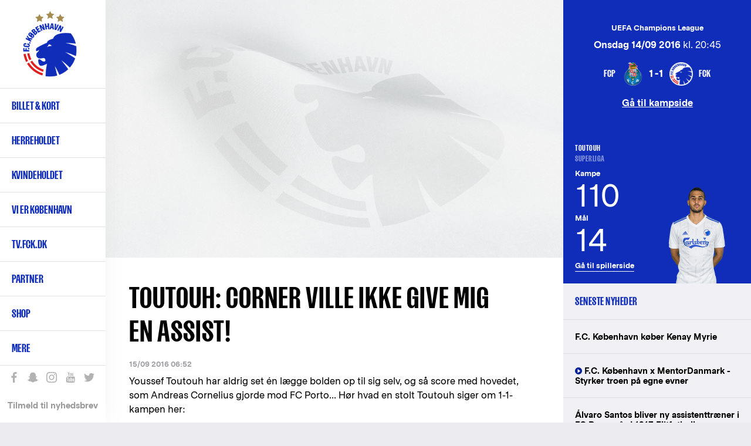

--- FILE ---
content_type: text/html; charset=UTF-8
request_url: https://www.fck.dk/nyhed/2016/09/15/toutouh-corner-ville-ikke-give-mig-en-assist
body_size: 15499
content:
<!DOCTYPE html>
<html lang="da" dir="ltr" prefix="content: http://purl.org/rss/1.0/modules/content/  dc: http://purl.org/dc/terms/  foaf: http://xmlns.com/foaf/0.1/  og: http://ogp.me/ns#  rdfs: http://www.w3.org/2000/01/rdf-schema#  schema: http://schema.org/  sioc: http://rdfs.org/sioc/ns#  sioct: http://rdfs.org/sioc/types#  skos: http://www.w3.org/2004/02/skos/core#  xsd: http://www.w3.org/2001/XMLSchema# ">
  <head>
    <meta charset="utf-8" />
<meta name="title" content="Toutouh: Corner ville ikke give mig en assist! | F.C. København" />
<meta name="twitter:card" content="summary_large_image" />
<meta property="og:site_name" content="F.C. København" />
<meta property="fb:pages" content="200482237943" />
<meta name="twitter:description" content="Youssef Toutouh har aldrig set én lægge bolden op til sig selv, og så score med hovedet, som Andreas Cornelius gjorde mod FC Porto... Hør hvad en stolt Toutouh" />
<meta name="twitter:title" content="Toutouh: Corner ville ikke give mig en assist! | F.C. København" />
<meta name="twitter:site" content="@fckobenhavn" />
<meta name="description" content="Youssef Toutouh har aldrig set én lægge bolden op til sig selv, og så score med hovedet, som Andreas Cornelius gjorde mod FC Porto... Hør hvad en stolt Toutouh" />
<meta name="twitter:site:id" content="26719243" />
<meta property="og:url" content="https://www.fck.dk/nyhed/2016/09/15/toutouh-corner-ville-ikke-give-mig-en-assist" />
<meta name="google-site-verification" content="A2TZ3jc-pC_J7n-KxW096RrMpnmJGF9X0kTzGcUSP_c" />
<meta property="og:description" content="Youssef Toutouh har aldrig set én lægge bolden op til sig selv, og så score med hovedet, som Andreas Cornelius gjorde mod FC Porto... Hør hvad en stolt Toutouh" />
<meta name="twitter:image" content="https://www.fck.dk/sites/default/files/styles/hero_image/public/video_thumbnails/etxPtSuIGQU.jpg?itok=VJDrlU0r" />
<meta property="og:video" content="https://www.youtube.com/watch?v=etxPtSuIGQU" />
<meta property="og:image" content="https://www.fck.dk/sites/default/files/styles/hero_image/public/video_thumbnails/etxPtSuIGQU.jpg?itok=VJDrlU0r" />
<meta name="Generator" content="Drupal 8 (https://www.drupal.org)" />
<meta name="MobileOptimized" content="width" />
<meta name="HandheldFriendly" content="true" />
<meta name="viewport" content="width=device-width, initial-scale=1.0" />
<link rel="shortcut icon" href="/sites/default/files/FCK_Logo_0.png" type="image/png" />
<link rel="alternate" hreflang="da" href="https://www.fck.dk/nyhed/2016/09/15/toutouh-corner-ville-ikke-give-mig-en-assist" />
<link rel="canonical" href="/nyhed/2016/09/15/toutouh-corner-ville-ikke-give-mig-en-assist" />
<link rel="shortlink" href="/node/37678" />
<link rel="revision" href="/nyhed/2016/09/15/toutouh-corner-ville-ikke-give-mig-en-assist" />
<script src="/sites/default/files/google_tag/primary/google_tag.script.js?t706xr" defer="true"></script>

    <title>Toutouh: Corner ville ikke give mig en assist! | F.C. København</title>

    <link rel="stylesheet" href="/sites/default/files/css/css_m3DZEwvKQZD59sU5DyoX4S_PIXc2zigHav18vh70Fwk.css?t706xr" media="all" />
<link rel="stylesheet" href="/sites/default/files/css/css_u2Ne7kBSlZ7ZeRSnrTSPrw3rHYGT6D-DyclxMlCQniw.css?t706xr" media="all" />

    <!-- <link rel="stylesheet" href="https://secure.widget.cloud.opta.net/v3/css/v3.football.opta-widgets.css"> -->
    
<!--[if lte IE 8]>
<script src="/sites/default/files/js/js_VtafjXmRvoUgAzqzYTA3Wrjkx9wcWhjP0G4ZnnqRamA.js"></script>
<![endif]-->
<script src="/sites/default/files/js/js_jWU5LAsWR3h1YHEPWNHrEA6lXW8fSkkVSK-xP3mSTsE.js"></script>

  </head>
  <body class="path-node page-node-type-article">
    
        <a href="#main-content" class="visually-hidden focusable skip-link">
      Gå til hovedindhold
    </a>
    <noscript aria-hidden="true"><iframe src="https://www.googletagmanager.com/ns.html?id=GTM-T8TL5ZX" height="0" width="0" style="display:none;visibility:hidden"></iframe></noscript>
      <div class="dialog-off-canvas-main-canvas" data-off-canvas-main-canvas>
    
<div  class="layout-container">

  <header class="layout-header" role="banner">
    
  <div class="region region-header">
          <div class="default">
        <div id="block-fck-theme-branding" class="hide-by-default block block-system block-system-branding-block">
  
    
        <a href="/" title="Hjem" rel="home" class="site-logo">
      <img src="/sites/default/files/FCK_Logo.png" alt="Hjem" />
    </a>
        <div class="site-name">
      <a href="/" title="Hjem" rel="home">F.C. København</a>
    </div>
        <div class="site-slogan">Det officielle website</div>
  </div>
<nav role="navigation" aria-labelledby="block-fck-theme-main-menu-menu" id="block-fck-theme-main-menu" class="hide-by-default fck-theme-main-menu block block-menu navigation menu--main">
            
  <h2 class="visually-hidden" id="block-fck-theme-main-menu-menu">Primær navigation</h2>
  

        
        
    <i class="nav__burger"></i>
      <ul class="menu">
                    <li class="menu-item menu-item--expanded">
        <a href="/billetter" class="menupunkt" data-drupal-link-system-path="node/35004">Billet & kort</a>
        <span></span>
                                <ul class="menu">
                    <li class="menu-item">
        <a href="https://billet.fck.dk" title="Køb FCK billetter">Billet.fck.dk</a>
        <span></span>
              </li>
                <li class="menu-item">
        <a href="/billetter" target="" rel="" data-drupal-link-system-path="node/35004">Billetter</a>
        <span></span>
              </li>
                <li class="menu-item">
        <a href="/plus">FCK+</a>
        <span></span>
              </li>
                <li class="menu-item">
        <a href="/VIP" data-drupal-link-system-path="node/50901">Matchday Hospitality</a>
        <span></span>
              </li>
                <li class="menu-item">
        <a href="/abonnement" data-drupal-link-system-path="node/50078">Abonnement &amp; kort</a>
        <span></span>
              </li>
                <li class="menu-item">
        <a href="/premium" data-drupal-link-system-path="node/56168">Premium Sæsonkort</a>
        <span></span>
              </li>
                <li class="menu-item">
        <a href="/abonnement/billet-abonnement" data-drupal-link-system-path="node/48696">Billet-abonnement</a>
        <span></span>
              </li>
                <li class="menu-item">
        <a href="/udebane" data-drupal-link-system-path="node/53497">Billetter til udekampe</a>
        <span></span>
              </li>
                <li class="menu-item">
        <a href="http://kundeservice.fck.dk" target="_new" rel="" title="F.C. København Kundeservice">Kundeservice</a>
        <span></span>
              </li>
                <li class="menu-item">
        <a href="https://www.fck.dk/fck-away" title="Følg FCK på udebane">FCK Away</a>
        <span></span>
              </li>
                <li class="menu-item">
        <a href="/udefans" target="" rel="" data-drupal-link-system-path="node/40956">Udefans</a>
        <span></span>
              </li>
        </ul>
  
              </li>
                <li class="menu-item menu-item--expanded">
        <a href="/holdet" class="menupunkt" data-drupal-link-system-path="team">Herreholdet</a>
        <span></span>
                                <ul class="menu">
                    <li class="menu-item">
        <a href="/kommende-kampe" data-drupal-link-system-path="upcoming-matches">Kommende kampe</a>
        <span></span>
              </li>
                <li class="menu-item">
        <a href="https://www.fck.dk/kampe?season=11600&amp;tournament=All&amp;team=All&amp;player=All">Kampe 2025/26</a>
        <span></span>
              </li>
                <li class="menu-item">
        <a href="/kampe?season=All&amp;tournament=All&amp;team=All" title="Kamparkiv" data-drupal-link-query="{&quot;season&quot;:&quot;All&quot;,&quot;team&quot;:&quot;All&quot;,&quot;tournament&quot;:&quot;All&quot;}" data-drupal-link-system-path="past-matches">Kamparkiv</a>
        <span></span>
              </li>
                <li class="menu-item">
        <a href="/holdet" target="" rel="" data-drupal-link-system-path="team">Førsteholdet</a>
        <span></span>
              </li>
                <li class="menu-item">
        <a href="/kalender" target="" rel="" data-drupal-link-system-path="node/10697">Kalender</a>
        <span></span>
              </li>
                <li class="menu-item">
        <a href="/ligatabel" data-drupal-link-system-path="node/33503">3F Superligatabel</a>
        <span></span>
              </li>
                <li class="menu-item">
        <a href="https://www.fck.dk/fodboldafdelingen" title="Introduktion til F.C. Københavns fodboldafdeling">Fodboldafdelingen</a>
        <span></span>
              </li>
                <li class="menu-item">
        <a href="/fck-talent" target="" rel="" title="FCK Talent">Talentafdelingen</a>
        <span></span>
              </li>
                <li class="menu-item">
        <a href="/nummer-10" target="" rel="" title="Nummer 10" data-drupal-link-system-path="node/34929">Nummer 10</a>
        <span></span>
              </li>
        </ul>
  
              </li>
                <li class="menu-item menu-item--expanded">
        <a href="/kvindeholdet/nyheder">Kvindeholdet</a>
        <span></span>
                                <ul class="menu">
                    <li class="menu-item">
        <a href="/kvindeholdet/nyheder">Seneste nyt</a>
        <span></span>
              </li>
                <li class="menu-item">
        <a href="/kvindeholdet/kampe" data-drupal-link-system-path="node/54001">Kampe 2025/26</a>
        <span></span>
              </li>
                <li class="menu-item">
        <a href="/kvindeholdet/truppen" data-drupal-link-system-path="node/54368">Førsteholdet</a>
        <span></span>
              </li>
                <li class="menu-item">
        <a href="/kvindeholdet-staben" data-drupal-link-system-path="node/54467">Staben</a>
        <span></span>
              </li>
                <li class="menu-item">
        <a href="/kvindeholdet/ligatabel" data-drupal-link-system-path="node/53999">Ligatabel 2025/26</a>
        <span></span>
              </li>
                <li class="menu-item">
        <a href="https://fckfanshop.dk/collections/kvindeholdet">FCK Fanshop</a>
        <span></span>
              </li>
                <li class="menu-item">
        <a href="/partnermuligheder-kvindeholdet" data-drupal-link-system-path="node/54662">Partnermuligheder</a>
        <span></span>
              </li>
        </ul>
  
              </li>
                <li class="menu-item menu-item--expanded">
        <a href="/forKBH" class="menupunkt" data-drupal-link-system-path="node/54038">Vi er København </a>
        <span></span>
                                <ul class="menu">
                    <li class="menu-item">
        <a href="/strategi" data-drupal-link-system-path="node/51238">Strategi</a>
        <span></span>
              </li>
                <li class="menu-item">
        <a href="/forKBH" data-drupal-link-system-path="node/54038">For KBH</a>
        <span></span>
              </li>
                <li class="menu-item">
        <a href="/brand" data-drupal-link-system-path="node/54022">Brand</a>
        <span></span>
              </li>
        </ul>
  
              </li>
                <li class="menu-item">
        <a href="https://tv.fck.dk/">TV.FCK.DK</a>
        <span></span>
              </li>
                <li class="menu-item menu-item--expanded">
        <a href="/sponsor">Partner</a>
        <span></span>
                                <ul class="menu">
                    <li class="menu-item">
        <a href="/partner/hospitality" data-drupal-link-system-path="node/40844">VIP Hospitality</a>
        <span></span>
              </li>
                <li class="menu-item">
        <a href="/partner/eksponering" data-drupal-link-system-path="node/40762">Eksponering</a>
        <span></span>
              </li>
                <li class="menu-item">
        <a href="/partner/kampagne" data-drupal-link-system-path="node/48183">Kampagne</a>
        <span></span>
              </li>
                <li class="menu-item">
        <a href="/partnermuligheder-kvindeholdet" data-drupal-link-system-path="node/54662">Kvindeholdet</a>
        <span></span>
              </li>
                <li class="menu-item">
        <a href="/premium" data-drupal-link-system-path="node/56168">Premium Sæsonkort</a>
        <span></span>
              </li>
                <li class="menu-item">
        <a href="/partner/blaaoghvide" data-drupal-link-system-path="node/48143">De Blå og Hvide Sider</a>
        <span></span>
              </li>
                <li class="menu-item">
        <a href="/partner/netvaerk" data-drupal-link-system-path="node/40843">Netværk</a>
        <span></span>
              </li>
                <li class="menu-item">
        <a href="https://www.parkenstadion.dk/moder-events/moder-events" target="_blank">Møder &amp; events</a>
        <span></span>
              </li>
                <li class="menu-item">
        <a href="/local-business-partner" title="Local Business Partner" data-drupal-link-system-path="node/56128">Local Business Partner</a>
        <span></span>
              </li>
        </ul>
  
              </li>
                <li class="menu-item menu-item--expanded">
        <a href="https://www.fckfanshop.dk" target="_blank" rel="" title="FCK Fanshop">Shop</a>
        <span></span>
                                <ul class="menu">
                    <li class="menu-item">
        <a href="https://fckfanshop.dk/collections/nyheder" title="De nyeste produkter fra FCK Fanshoppen">Nye produkter</a>
        <span></span>
              </li>
                <li class="menu-item">
        <a href="https://fckfanshop.dk/">FCKFANSHOP.DK</a>
        <span></span>
              </li>
        </ul>
  
              </li>
                <li class="menu-item menu-item--expanded">
        <a href="/" target="" rel="" title="Yderligere menupunkter" data-drupal-link-system-path="&lt;front&gt;">Mere</a>
        <span></span>
                                <ul class="menu">
                    <li class="menu-item">
        <a href="/fck-boernefodbold" data-drupal-link-system-path="node/55234">FCK Børnefodbold</a>
        <span></span>
              </li>
                <li class="menu-item">
        <a href="/fc-koebenhavn-klubsamarbejde" data-drupal-link-system-path="node/49497">Klubsamarbejde</a>
        <span></span>
              </li>
                <li class="menu-item">
        <a href="/traenmed" data-drupal-link-system-path="node/51907">Træn med FCK</a>
        <span></span>
              </li>
                <li class="menu-item">
        <a href="https://www.fck.dk/spil-med-fck">Spil med FCK</a>
        <span></span>
              </li>
                <li class="menu-item menu-item--collapsed">
        <a href="/familietribunen" data-drupal-link-system-path="node/33490">Familietribunen </a>
        <span></span>
              </li>
                <li class="menu-item">
        <a href="/fans" target="" rel="" title="F.C. København fansider" data-drupal-link-system-path="node/38142">Fans</a>
        <span></span>
              </li>
                <li class="menu-item">
        <a href="/historie" target="" rel="" data-drupal-link-system-path="node/35017">FCK Historie</a>
        <span></span>
              </li>
                <li class="menu-item">
        <a href="/FCK-TV" target="" rel="">FCK Media</a>
        <span></span>
              </li>
                <li class="menu-item menu-item--collapsed">
        <a href="/om-fc-koebenhavn" target="" rel="" title="Klubinformation" data-drupal-link-system-path="node/34947">Om FCK</a>
        <span></span>
              </li>
                <li class="menu-item menu-item--collapsed">
        <a href="/parken" data-drupal-link-system-path="node/34940">Parken</a>
        <span></span>
              </li>
                <li class="menu-item">
        <a href="/nyhedsarkiv" target="" rel="" title="Nyhedsarkiv" data-drupal-link-system-path="news-results">Nyhedsarkiv</a>
        <span></span>
              </li>
        </ul>
  
              </li>
        </ul>
  


  </nav>
<div class="language-switcher-language-url hide-by-default block block-language block-language-blocklanguage-interface" id="block-languageswitcher" role="navigation">
  
    
      <ul class="links"><li hreflang="en" data-drupal-link-system-path="node/37678" class="en"><a href="/en/node/37678" class="language-link" hreflang="en" data-drupal-link-system-path="node/37678">English</a></li></ul>
  </div>
<div id="block-sociallinks" class="hide-by-default block block-block-content block-block-content85e6a03e-0f84-42f4-b756-a24e0009893e">
  
    
                  <div class="clearfix text-formatted field field--name-body field--type-text-with-summary field--label-hidden field__item"><div class="nav__extra__social"><a class="facebook" data-tooltip="Like os på Facebook" href="https://www.facebook.com/FCKobenhavn" target="_blank">Like os på Facebook</a> <a class="snapchat" data-tooltip="Snap os - fc_kobenhavn" href="/node/39319">Snap os - fc_kobenhavn</a> <a class="instagram" data-tooltip="Følg os på Instagram" href="https://www.instagram.com/fc_kobenhavn/" target="_blank">Følg os på Instagram</a> <a class="youtube" data-tooltip="Abonnér på YouTube" href="https://www.youtube.com/user/fckobenhavntv" target="_blank">Abonnér på YouTube</a> <a class="twitter" data-tooltip="Følg os på Twitter" href="https://twitter.com/fckobenhavn" target="_blank">Følg os på Twitter</a></div>

<div class="nav__extra__newsletter"><a href="/nyhedsbreve">Tilmeld til nyhedsbrev</a></div>
</div>
      
  </div>
<div class="search__block sticky-bar">
  <div class="search-button-wrapper">
    <span class="search-icon">Søg</span>
  </div>
  <div class="search__close-button">
    <i class="search__close"></i>
  </div>
  <div class="views-exposed-form hide-by-default block block-search container-inline" data-drupal-selector="views-exposed-form-search-results-search-results" id="block-exposedformsearch-resultssearch-results">
    
        
          <form action="/soeg" method="get" id="views-exposed-form-search-results-search-results" accept-charset="UTF-8">
  <div class="form--inline clearfix">
  <div class="js-form-item form-item js-form-type-textfield form-type-textfield js-form-item-created-min form-item-created-min">
      
        <input style="display:none;" data-drupal-selector="edit-created-min" type="text" id="edit-created-min" name="created[min]" value="" size="30" maxlength="128" class="form-text" />

        </div>
<div class="js-form-item form-item js-form-type-textfield form-type-textfield js-form-item-created-max form-item-created-max">
      <label for="edit-created-max">Og</label>
        <input style="display:none;" data-drupal-selector="edit-created-max" type="text" id="edit-created-max" name="created[max]" value="" size="30" maxlength="128" class="form-text" />

        </div>
<div class="js-form-item form-item js-form-type-select form-type-select js-form-item-sort-by form-item-sort-by">
      <label for="edit-sort-by">Sort by</label>
        <select data-drupal-selector="edit-sort-by" id="edit-sort-by" name="sort_by" class="form-select"><option value="created" selected="selected">Date</option><option value="search_api_relevance">Relevance</option><option value="title">Title</option></select>
        </div>
<div class="js-form-item form-item js-form-type-select form-type-select js-form-item-sort-order form-item-sort-order">
      <label for="edit-sort-order">Rækkefølge</label>
        <select data-drupal-selector="edit-sort-order" id="edit-sort-order" name="sort_order" class="form-select"><option value="ASC">Asc</option><option value="DESC" selected="selected">Desc</option></select>
        </div>
<div class="search-extra-wrapper"><div class="js-form-item form-item js-form-type-select form-type-select js-form-item-select-month form-item-select-month form-no-label">
        <select class="search-extra-filters form-select" data-drupal-selector="edit-select-month" id="edit-select-month" name="select_month"><option value="all" selected="selected">Alle måneder</option><option value="01-31 23:59:59">Januar</option><option value="02-28 23:59:59">Februar</option><option value="03-31 23:59:59">Marts</option><option value="04-30 23:59:59">April</option><option value="05-31 23:59:59">Maj</option><option value="06-30 23:59:59">Juni</option><option value="07-31 23:59:59">Juli</option><option value="08-31 23:59:59">August</option><option value="09-30 23:59:59">September</option><option value="10-31 23:59:59">Oktober</option><option value="11-30 23:59:59">November</option><option value="12-31 23:59:59">December</option></select>
        </div>
<div class="js-form-item form-item js-form-type-select form-type-select js-form-item-select-year form-item-select-year form-no-label">
        <select class="search-extra-filters form-select" data-drupal-selector="edit-select-year" id="edit-select-year" name="select_year"><option value="all" selected="selected">Alle år</option><option value="2026">2026</option><option value="2025">2025</option><option value="2024">2024</option><option value="2023">2023</option><option value="2022">2022</option><option value="2021">2021</option><option value="2020">2020</option><option value="2019">2019</option><option value="2018">2018</option><option value="2017">2017</option><option value="2016">2016</option><option value="2015">2015</option><option value="2014">2014</option><option value="2013">2013</option><option value="2012">2012</option><option value="2011">2011</option><option value="2010">2010</option><option value="2009">2009</option><option value="2008">2008</option><option value="2007">2007</option><option value="2006">2006</option><option value="2005">2005</option><option value="2004">2004</option><option value="2003">2003</option><option value="2002">2002</option><option value="2001">2001</option><option value="2000">2000</option><option value="1999">1999</option><option value="1998">1998</option><option value="1997">1997</option><option value="1996">1996</option><option value="1995">1995</option><option value="1994">1994</option><option value="1993">1993</option><option value="1992">1992</option></select>
        </div>
</div><div class="js-form-item form-item js-form-type-textfield form-type-textfield js-form-item-s form-item-s form-no-label">
        <input placeholder="Søg på FCK.dk" data-drupal-selector="edit-s" type="text" id="edit-s" name="s" value="" size="18" maxlength="128" class="form-text" />

            <div id="edit-s--description" class="description">
      Tryk på Enter for at søge eller ESC for at lukke
    </div>
  </div>
<div data-drupal-selector="edit-actions" class="form-actions js-form-wrapper form-wrapper" id="edit-actions"><input data-drupal-selector="edit-submit-search-results" type="submit" id="edit-submit-search-results" value="Søg" class="button js-form-submit form-submit" />
</div>

</div>

</form>

      </div>
</div>

      </div>
          </div>

  </header>

      <section class="layout-highlighted">
      
  <div class="region region-highlighted">
          <div class="default">
        

      </div>
          </div>

    </section>
  
      <section class="layout-top-content">
      
  <div class="region region-content-top">
          <div class="default">
        <div class="views-element-container block block-views block-views-blockparagraph-blocks-paragraph-content-top-block" id="block-views-block-paragraph-blocks-paragraph-content-top-block">
  
    
      <div><div class="view view-paragraph-blocks view-id-paragraph_blocks view-display-id-paragraph_content_top_block js-view-dom-id-7c4de23c698f74eed5da4bb24a09f8cf130ba92d90edc1beb4a0de96813cec50">
  
    
      
      <div class="view-content">
          <div class="views-row"><div class="views-field views-field-field-paragraph-content-top"><div class="field-content"></div></div></div>

    </div>
  
          </div>
</div>

  </div>

      </div>
          </div>

    </section>
  
  <main class="layout-main" role="main">
    <a id="main-content" tabindex="-1"></a>
    <div class="layout-content-wrap">
      
      <div class="layout-content">
        
  <div class="region region-content">
          <div class="default">
        <div id="block-fck-theme-content" class="hide-by-default block block-system block-system-main-block">
  
    
      
<article role="article" about="/nyhed/2016/09/15/toutouh-corner-ville-ikke-give-mig-en-assist" typeof="schema:Article" class="node node--type-article node--view-mode-full node--type-article--view-mode-full">

  <div class="node__content">
          <div class="field field--name-field-media field--type-entity-reference field--label-hidden field__items">
              <div class="field__item"><article class="media media--type-video-embed media--view-mode-default">
  
                  <div class="field field--name-field-media-video-embed-field field--type-video-embed-field field--label-hidden field__item"><div class="video-embed-field-provider-youtube video-embed-field-responsive-video"><iframe width="854" height="480" frameborder="0" allowfullscreen="allowfullscreen" class="iframe--youtube" src="https://www.youtube.com/embed/etxPtSuIGQU?autoplay=0&amp;start=0&amp;rel=0&amp;enablejsapi=1"></iframe>
</div>
</div>
      
  </article>
</div>
          </div>
  
    <h1 class="page-title">
      Toutouh: Corner ville ikke give mig en assist!
    </h1>

          <div class="node__submitted">
                15/09 2016 06:52
              </div>
    
                <div property="schema:text" class="clearfix text-formatted field field--name-body field--type-text-with-summary field--label-hidden field__item">Youssef Toutouh har aldrig set én lægge bolden op til sig selv, og så score med hovedet, som Andreas Cornelius gjorde mod FC Porto... Hør hvad en stolt Toutouh siger om 1-1-kampen her:<br />
<br /></div>
      <div class="share-extra-links-wrapper"><a href="http://www.facebook.com/share.php?u=https%3A//www.fck.dk/nyhed/2016/09/15/toutouh-corner-ville-ikke-give-mig-en-assist&amp;title=Toutouh%3A%20Corner%20ville%20ikke%20give%20mig%20en%20assist%21" class="share-extra-links button facebook-share-btn">Del på Facebook</a><a href="http://twitter.com/home?status=Toutouh%3A%20Corner%20ville%20ikke%20give%20mig%20en%20assist%21%20%20%20https%3A//www.fck.dk/nyhed/2016/09/15/toutouh-corner-ville-ikke-give-mig-en-assist" class="share-extra-links button twitter-share-btn">Del på Twitter</a>
  </div>

</article>

  </div>

      </div>
          </div>

      </div>
              <aside class="layout-content-right" role="complementary">
          
  <div class="region region-content-right">
          <div class="default">
        <div class="views-element-container block block-views block-views-blockarticle-blocks-article-match-sidebar-block" id="block-views-block-article-blocks-article-match-sidebar-block">
  
    
      <div><div class="view view-article-blocks view-id-article_blocks view-display-id-article_match_sidebar_block js-view-dom-id-c2036ddd461ca7f8715670c3d0599ecd42ff91f32bad9ee25d480202afbc6350">
  
    
      
      <div class="view-content">
          <div class="views-row"><div class="views-field views-field-rendered-entity"><span class="field-content">
<article role="article" about="/kamp/14-09-16/fc-porto-fc-kobenhavn" class="node node--type-match node--view-mode-sidebar-blocks">

  <div class="node__content">
                <div class="field field--name-field-tournament field--type-entity-reference field--label-hidden field__item">UEFA Champions League</div>
                  <div class="field field--name-field-date field--type-datetime field--label-hidden field__item"><time datetime="2016-09-14T18:45:00Z" class="datetime"><strong>Onsdag 14/09 2016</strong> kl. 20:45</time>
</div>
                  <div class="field field--name-field-home-team field--type-entity-reference field--label-hidden field__item"><div about="/taxonomy/term/1399" id="taxonomy-term-1399" class="taxonomy-term vocabulary-teams">
    <div class="match__hero__teams__image">
                    <div class="field field--name-field-logo field--type-image field--label-hidden field__item">  <img src="/sites/default/files/styles/team_logo/public/logos/porto.png?itok=-J7bCzCT" width="200" height="200" alt="" typeof="foaf:Image" class="image-style-team-logo" />


</div>
      
    </div>
          <div class="match__hero__teams__name"> FCP </div>
    </div>
</div>
                  <div class="field field--name-field-result field--type-string field--label-hidden field__item">1-1</div>
                  <div class="field field--name-field-away-team field--type-entity-reference field--label-hidden field__item"><div about="/taxonomy/term/1198" id="taxonomy-term-1198" class="taxonomy-term vocabulary-teams">
    <div class="match__hero__teams__image">
                    <div class="field field--name-field-logo field--type-image field--label-hidden field__item">  <img src="/sites/default/files/styles/team_logo/public/logos/FCK_Logo.png?itok=nIam64DE" width="200" height="200" alt="" typeof="foaf:Image" class="image-style-team-logo" />


</div>
      
    </div>
          <div class="match__hero__teams__name"> FCK </div>
    </div>
</div>
      
    <div class="match__link">
      <a href="/kamp/14-09-16/fc-porto-fc-kobenhavn" hreflang="da">Gå til kampside</a>
    </div>
  </div>

</article>
</span></div></div>

    </div>
  
          </div>
</div>

  </div>
<div class="views-element-container block block-views block-views-blockarticle-blocks-article-player-sidebar-block" id="block-views-block-article-blocks-article-player-sidebar-block">
  
    
      <div><div class="view view-article-blocks view-id-article_blocks view-display-id-article_player_sidebar_block js-view-dom-id-1c61511a6c9df61469e7d073572167e77790a6dbebbaefd84aaeee2c054acbe8">
  
    
      
      <div class="view-content">
          <div class="views-row"><div class="views-field views-field-rendered-entity"><span class="field-content">
<article role="article" about="/spiller/youssef-toutouh" class="node node--type-player node--view-mode-sidebar-blocks node--type-player--view-mode-sidebar-blocks player-inactive">
  <div class="player-stats">
    <h2 class="player-stats__name-league">
      <div class="player-stats__name">Toutouh</div>
      <div class="player-stats__league">Superliga </div>
    </h2>
    <ul class="player-stats__matches-goals">
      <li class="player-stats__matches">
        <div class="player-stats__title">Kampe</div>
        <div class="player-stats__value">110</div>
      </li>
      <li class="player-stats__goals">
        <div class="player-stats__title">Mål</div>
        <div class="player-stats__value">14</div>
      </li>
    </ul>
    <div class="player-stats__url">
      <a href="/spiller/youssef-toutouh" hreflang="da">Gå til spillerside</a>
    </div>
  </div>

  <div class="player-content">
    <div class="node__content">
                  <div class="field field--name-field-portrait-image field--type-image field--label-hidden field__item">  <img src="/sites/default/files/styles/player_sidebar/public/players/portrait/24-Youseef-Toutouh_524x584.png?h=021bab83&amp;itok=tixXI2Co" width="280" height="340" alt="Youssef Toutouh" typeof="foaf:Image" class="image-style-player-sidebar" />


</div>
      
    </div>
  </div>
</article>
</span></div></div>

    </div>
  
          </div>
</div>

  </div>
<div class="views-element-container block block-views block-views-blocklatest-news-latest-news-block" id="block-views-block-latest-news-latest-news-block">
  
      <h2>Seneste nyheder</h2>
    
      <div><div class="view view-latest-news view-id-latest_news view-display-id-latest_news_block js-view-dom-id-cbd33f4005d2a32878a2f652f84e56cadc6940c1df32eb01a3e5fe3c9060c2b5">
  
    
      
      <div class="view-content">
      <div class="item-list">
  
  <ul>

          <li><span class="views-field views-field-title"><span class="field-content"><a href="https://www.fck.dk/nyhed/fc-koebenhavn-koeber-kenay-myrie"><span>F.C. København køber Kenay Myrie </span>
</a></span></span></li>
          <li><span class="views-field views-field-title"><span class="field-content"><a href="https://www.fck.dk/nyhed/fc-koebenhavn-x-mentordanmark-styrker-troen-paa-egne-evner" class="video-icon "><span>F.C. København x MentorDanmark - Styrker troen på egne evner</span>
</a></span></span></li>
          <li><span class="views-field views-field-title"><span class="field-content"><a href="https://www.fck.dk/nyhed/alvaro-santos-bliver-ny-assistenttraener-i-fc-rosengaard-1917-elitfotboll"><span>Álvaro Santos bliver ny assistenttræner i FC Rosengård 1917 Elitfotboll</span>
</a></span></span></li>
          <li><span class="views-field views-field-title"><span class="field-content"><a href="https://www.fck.dk/nyhed/kampreferat-otte-maal-kunne-let-vaere-blevet-til-flere"><span>Kampreferat: Otte mål kunne let være blevet til flere</span>
</a></span></span></li>
          <li><span class="views-field views-field-title"><span class="field-content"><a href="https://www.fck.dk/nyhed/fc-koebenhavn-forlaenger-med-ann-kathrin-dilfer"><span>F.C. København forlænger med Ann-Kathrin Dilfer</span>
</a></span></span></li>
    
  </ul>

</div>

    </div>
  
          <div class="more-link"><a href="/nyhedsarkiv">Se flere nyheder</a></div>

      </div>
</div>

  </div>
<div id="block-rightarticleteaserelement" class="block block-block-content block-block-content8d3175e2-32d7-4c69-bf1f-12ce61c7f970">
  
    
      
<article role="article" about="/node/48107" class="node--type-teaser--no-mobile node--type-teaser--no-tablet node node--type-teaser node--view-mode-big-teaser node--type-teaser--view-mode-big-teaser">

  
    

  
  <div class="node__content">
                  <div class="field field--name-field-image field--type-image field--label-hidden field__item">  <img src="/sites/default/files/styles/sidebar_width/public/teaser_images/Google_960x1200_FCKplus_0.jpg?itok=kDJugNNy" width="960" height="1200" alt="FCK Plus" typeof="foaf:Image" class="image-style-sidebar-width" />


</div>
                  <div class="field field--name-field-link field--type-link field--label-hidden field__item"><a href="https://profil.fck.dk/plus" target="_blank">https://profil.fck.dk/plus</a></div>
      
    </div>

</article>


  </div>
<div class="views-element-container block block-views block-views-blocklatest-news-most-read-articles-block" id="block-views-block-latest-news-most-read-articles-block">
  
      <h2>Mest læste artikler</h2>
    
      <div><div class="view view-latest-news view-id-latest_news view-display-id-most_read_articles_block js-view-dom-id-ea082dcfc308e85cc6e03bd33fb6f9a88a3998a6cd23430d1a15b554b66a5bec">
  
    
      
      <div class="view-content">
      <div class="item-list">
  
  <ul>

          <li><span class="views-field views-field-title"><span class="field-content"><a href="https://www.fck.dk/nyhed/fck-napoli-i-udsolgt-parken-kun-vip-billetter-tilbage"><span>FCK-Napoli i udsolgt Parken: Kun VIP-billetter tilbage</span>
</a></span></span></li>
          <li><span class="views-field views-field-title"><span class="field-content"><a href="https://www.fck.dk/nyhed/viktor-claesson-stopper-i-fc-koebenhavn-til-sommer"><span>Viktor Claesson stopper i F.C. København til sommer </span>
</a></span></span></li>
          <li><span class="views-field views-field-title"><span class="field-content"><a href="https://www.fck.dk/nyhed/tristan-panduro-solgt-til-sv-zulte-waregem"><span>Tristan Panduro solgt til SV Zulte Waregem </span>
</a></span></span></li>
          <li><span class="views-field views-field-title"><span class="field-content"><a href="https://www.fck.dk/nyhed/billetsalget-til-fck-napoli-starter-d-8-januar"><span>Billetsalget til FCK-Napoli starter d. 8. januar </span>
</a></span></span></li>
          <li><span class="views-field views-field-title"><span class="field-content"><a href="https://www.fck.dk/nyhed/4-4-mod-sturm-graz"><span>4-4 mod Sturm Graz</span>
</a></span></span></li>
    
  </ul>

</div>

    </div>
  
          </div>
</div>

  </div>
<div class="views-element-container hide-by-default block block-views block-views-blockarticle-blocks-article-sponsor-sidebar-block" id="block-views-block-article-blocks-article-sponsor-sidebar-block">
  
    
      <div><div class="view view-article-blocks view-id-article_blocks view-display-id-article_sponsor_sidebar_block js-view-dom-id-ee4601052aa10c9f4df94b58e099c7d96a6c53f2c1da12d02c7c9e854d154747">
  
    
      
  
          </div>
</div>

  </div>
<div class="views-element-container hide-by-default block block-views block-views-blockmatches-block-latest-matches" id="block-views-block-matches-block-latest-matches">
  
      <h2>Seneste kampe</h2>
    
      <div><div class="view view-matches view-id-matches view-display-id-block_latest_matches js-view-dom-id-13945257d3fb313533bfb58630153b1cce56af66fa2a8fc0930a34e2c47406bd">
  
    
      
      <div class="view-content">
                  <div class="match-list__section">
      <div class="match-list__match match-list__match--played">
        <div role="article" about="/kamp/14-01-26/sturm-graz-fc-kobenhavn" class="match-list__match__inner">
  <div class="match-list__match__league">Træningskamp</div>
  <div class="match-list__match__info">
    
    <div class="match-list__match_result_info">

      <div class="match__home-team">
                  <div class="match__home-team-result">
            4
          </div>
                            <div class="field field--name-field-home-team field--type-entity-reference field--label-hidden field__item"><div about="/taxonomy/term/1335" id="taxonomy-term-1335" class="taxonomy-term vocabulary-teams">
    <div class="match__hero__teams__image">
                    <div class="field field--name-field-logo field--type-image field--label-hidden field__item">  <img src="/sites/default/files/styles/team_logo/public/logos/sk_sturm_graz.png?itok=fWDVAwKO" width="200" height="200" alt="" typeof="foaf:Image" class="image-style-team-logo" />


</div>
      
    </div>
          <div class="match__hero__teams__name"> STU </div>
    </div>
</div>
      
      </div>

              <div class="match__result">4 - 4</div>
      
      <div class="match__away-team">
                  <div class="match__away-team-result">
            4
          </div>
                            <div class="field field--name-field-away-team field--type-entity-reference field--label-hidden field__item"><div about="/taxonomy/term/1198" id="taxonomy-term-1198" class="taxonomy-term vocabulary-teams">
    <div class="match__hero__teams__image">
                    <div class="field field--name-field-logo field--type-image field--label-hidden field__item">  <img src="/sites/default/files/styles/team_logo/public/logos/FCK_Logo.png?itok=nIam64DE" width="200" height="200" alt="" typeof="foaf:Image" class="image-style-team-logo" />


</div>
      
    </div>
          <div class="match__hero__teams__name"> FCK </div>
    </div>
</div>
      
      </div>
    </div>

          <a class="match-list__match__button match-list__match__button--no-ticket" href="/kamp/14-01-26/sturm-graz-fc-kobenhavn">Go to match</a>
  </div>
  <a class="match-list__match__button match-list__match__button--hidden" href="/kamp/14-01-26/sturm-graz-fc-kobenhavn">Go to match</a>
</div>

      </div>
    </div>
          <div class="match-list__section">
      <div class="match-list__match match-list__match--played">
        <div role="article" about="/kamp/10-01-26/sk-brann-fc-kobenhavn" class="match-list__match__inner">
  <div class="match-list__match__league">Træningskamp</div>
  <div class="match-list__match__info">
    
    <div class="match-list__match_result_info">

      <div class="match__home-team">
                  <div class="match__home-team-result">
            1
          </div>
                            <div class="field field--name-field-home-team field--type-entity-reference field--label-hidden field__item"><div about="/taxonomy/term/1318" id="taxonomy-term-1318" class="taxonomy-term vocabulary-teams">
    <div class="match__hero__teams__image">
                    <div class="field field--name-field-logo field--type-image field--label-hidden field__item">  <img src="/sites/default/files/styles/team_logo/public/logos/brann.png?itok=fgwQyiJz" width="200" height="200" alt="" typeof="foaf:Image" class="image-style-team-logo" />


</div>
      
    </div>
          <div class="match__hero__teams__name"> SKB </div>
    </div>
</div>
      
      </div>

              <div class="match__result">1 - 1</div>
      
      <div class="match__away-team">
                  <div class="match__away-team-result">
            1
          </div>
                            <div class="field field--name-field-away-team field--type-entity-reference field--label-hidden field__item"><div about="/taxonomy/term/1198" id="taxonomy-term-1198" class="taxonomy-term vocabulary-teams">
    <div class="match__hero__teams__image">
                    <div class="field field--name-field-logo field--type-image field--label-hidden field__item">  <img src="/sites/default/files/styles/team_logo/public/logos/FCK_Logo.png?itok=nIam64DE" width="200" height="200" alt="" typeof="foaf:Image" class="image-style-team-logo" />


</div>
      
    </div>
          <div class="match__hero__teams__name"> FCK </div>
    </div>
</div>
      
      </div>
    </div>

          <a class="match-list__match__button match-list__match__button--no-ticket" href="/kamp/10-01-26/sk-brann-fc-kobenhavn">Go to match</a>
  </div>
  <a class="match-list__match__button match-list__match__button--hidden" href="/kamp/10-01-26/sk-brann-fc-kobenhavn">Go to match</a>
</div>

      </div>
    </div>
          <div class="match-list__section">
      <div class="match-list__match match-list__match--played">
        <div role="article" about="/kamp/13-12-25/fc-kobenhavn-esbjerg-fb" class="match-list__match__inner">
  <div class="match-list__match__league">Oddset Pokalen</div>
  <div class="match-list__match__info">
    
    <div class="match-list__match_result_info">

      <div class="match__home-team">
                  <div class="match__home-team-result">
            2
          </div>
                            <div class="field field--name-field-home-team field--type-entity-reference field--label-hidden field__item"><div about="/taxonomy/term/1198" id="taxonomy-term-1198" class="taxonomy-term vocabulary-teams">
    <div class="match__hero__teams__image">
                    <div class="field field--name-field-logo field--type-image field--label-hidden field__item">  <img src="/sites/default/files/styles/team_logo/public/logos/FCK_Logo.png?itok=nIam64DE" width="200" height="200" alt="" typeof="foaf:Image" class="image-style-team-logo" />


</div>
      
    </div>
          <div class="match__hero__teams__name"> FCK </div>
    </div>
</div>
      
      </div>

              <div class="match__result">2 - 0</div>
      
      <div class="match__away-team">
                  <div class="match__away-team-result">
            0
          </div>
                            <div class="field field--name-field-away-team field--type-entity-reference field--label-hidden field__item"><div about="/taxonomy/term/1167" id="taxonomy-term-1167" class="taxonomy-term vocabulary-teams">
    <div class="match__hero__teams__image">
                    <div class="field field--name-field-logo field--type-image field--label-hidden field__item">  <img src="/sites/default/files/styles/team_logo/public/logos/efb.png?itok=-XNiJ-lI" width="200" height="200" alt="" typeof="foaf:Image" class="image-style-team-logo" />


</div>
      
    </div>
          <div class="match__hero__teams__name"> EfB </div>
    </div>
</div>
      
      </div>
    </div>

          <a class="match-list__match__button match-list__match__button--no-ticket" href="/kamp/13-12-25/fc-kobenhavn-esbjerg-fb">Go to match</a>
  </div>
  <a class="match-list__match__button match-list__match__button--hidden" href="/kamp/13-12-25/fc-kobenhavn-esbjerg-fb">Go to match</a>
</div>

      </div>
    </div>
          <div class="match-list__section">
      <div class="match-list__match match-list__match--played">
        <div role="article" about="/kamp/10-12-25/villarreal-cf-fc-kobenhavn" class="match-list__match__inner">
  <div class="match-list__match__league">UEFA Champions League</div>
  <div class="match-list__match__info">
    
    <div class="match-list__match_result_info">

      <div class="match__home-team">
                  <div class="match__home-team-result">
            2
          </div>
                            <div class="field field--name-field-home-team field--type-entity-reference field--label-hidden field__item"><div about="/taxonomy/term/11614" id="taxonomy-term-11614" class="taxonomy-term vocabulary-teams">
    <div class="match__hero__teams__image">
                    <div class="field field--name-field-logo field--type-image field--label-hidden field__item">  <img src="/sites/default/files/styles/team_logo/public/logos/Villarreal%201.png?itok=DPFU26QG" width="200" height="200" alt="" typeof="foaf:Image" class="image-style-team-logo" />


</div>
      
    </div>
          <div class="match__hero__teams__name"> VIL </div>
    </div>
</div>
      
      </div>

              <div class="match__result">2 - 3</div>
      
      <div class="match__away-team">
                  <div class="match__away-team-result">
            3
          </div>
                            <div class="field field--name-field-away-team field--type-entity-reference field--label-hidden field__item"><div about="/taxonomy/term/1198" id="taxonomy-term-1198" class="taxonomy-term vocabulary-teams">
    <div class="match__hero__teams__image">
                    <div class="field field--name-field-logo field--type-image field--label-hidden field__item">  <img src="/sites/default/files/styles/team_logo/public/logos/FCK_Logo.png?itok=nIam64DE" width="200" height="200" alt="" typeof="foaf:Image" class="image-style-team-logo" />


</div>
      
    </div>
          <div class="match__hero__teams__name"> FCK </div>
    </div>
</div>
      
      </div>
    </div>

          <a class="match-list__match__button match-list__match__button--no-ticket" href="/kamp/10-12-25/villarreal-cf-fc-kobenhavn">Go to match</a>
  </div>
  <a class="match-list__match__button match-list__match__button--hidden" href="/kamp/10-12-25/villarreal-cf-fc-kobenhavn">Go to match</a>
</div>

      </div>
    </div>
          <div class="match-list__section">
      <div class="match-list__match match-list__match--played">
        <div role="article" about="/kamp/07-12-25/fc-kobenhavn-sonderjyske-fodbold" class="match-list__match__inner">
  <div class="match-list__match__league">3F Superliga</div>
  <div class="match-list__match__info">
    
    <div class="match-list__match_result_info">

      <div class="match__home-team">
                  <div class="match__home-team-result">
            0
          </div>
                            <div class="field field--name-field-home-team field--type-entity-reference field--label-hidden field__item"><div about="/taxonomy/term/1198" id="taxonomy-term-1198" class="taxonomy-term vocabulary-teams">
    <div class="match__hero__teams__image">
                    <div class="field field--name-field-logo field--type-image field--label-hidden field__item">  <img src="/sites/default/files/styles/team_logo/public/logos/FCK_Logo.png?itok=nIam64DE" width="200" height="200" alt="" typeof="foaf:Image" class="image-style-team-logo" />


</div>
      
    </div>
          <div class="match__hero__teams__name"> FCK </div>
    </div>
</div>
      
      </div>

              <div class="match__result">0 - 2</div>
      
      <div class="match__away-team">
                  <div class="match__away-team-result">
            2
          </div>
                            <div class="field field--name-field-away-team field--type-entity-reference field--label-hidden field__item"><div about="/taxonomy/term/1193" id="taxonomy-term-1193" class="taxonomy-term vocabulary-teams">
    <div class="match__hero__teams__image">
                    <div class="field field--name-field-logo field--type-image field--label-hidden field__item">  <img src="/sites/default/files/styles/team_logo/public/logos/soenderjyske-fodbold-logo.png?itok=Jcv8xVOx" width="200" height="200" alt="" typeof="foaf:Image" class="image-style-team-logo" />


</div>
      
    </div>
          <div class="match__hero__teams__name"> SJF </div>
    </div>
</div>
      
      </div>
    </div>

          <a class="match-list__match__button match-list__match__button--no-ticket" href="/kamp/07-12-25/fc-kobenhavn-sonderjyske-fodbold">Go to match</a>
  </div>
  <a class="match-list__match__button match-list__match__button--hidden" href="/kamp/07-12-25/fc-kobenhavn-sonderjyske-fodbold">Go to match</a>
</div>

      </div>
    </div>
  
    </div>
  
          </div>
</div>

  </div>
<div class="views-element-container hide-by-default block block-views block-views-blockmatches-block-upcoming-matches" id="block-views-block-matches-block-upcoming-matches">
  
      <h2>Næste kampe</h2>
    
      <div><div class="view view-matches view-id-matches view-display-id-block_upcoming_matches js-view-dom-id-8133acf0ab6ef6439f6365070a74f5c935db56ca50c2b39a24307b90551a9a78">
  
    
      
      <div class="view-content">
                  <div class="match-list__section">
      <div class="match-list__match match-list__match--played">
        <div role="article" about="/kamp/20-01-26/fc-kobenhavn-ssc-napoli" class="match-list__match__inner">
  <div class="match-list__match__league">UEFA Champions League</div>
  <div class="match-list__match__info">
                <div class="field field--name-field-date field--type-datetime field--label-hidden field__item"><time datetime="2026-01-20T21:00:00Z" class="datetime">20/01 kl. 21:00</time>
</div>
      
    <div class="match-list__match_result_info">

      <div class="match__home-team">
                            <div class="field field--name-field-home-team field--type-entity-reference field--label-hidden field__item"><div about="/taxonomy/term/1198" id="taxonomy-term-1198" class="taxonomy-term vocabulary-teams">
    <div class="match__hero__teams__image">
                    <div class="field field--name-field-logo field--type-image field--label-hidden field__item">  <img src="/sites/default/files/styles/team_logo/public/logos/FCK_Logo.png?itok=nIam64DE" width="200" height="200" alt="" typeof="foaf:Image" class="image-style-team-logo" />


</div>
      
    </div>
          <div class="match__hero__teams__name"> FCK </div>
    </div>
</div>
      
      </div>

              <span class="match-list__match-vs">vs.</span>
      
      <div class="match__away-team">
                            <div class="field field--name-field-away-team field--type-entity-reference field--label-hidden field__item"><div about="/taxonomy/term/11613" id="taxonomy-term-11613" class="taxonomy-term vocabulary-teams">
    <div class="match__hero__teams__image">
                    <div class="field field--name-field-logo field--type-image field--label-hidden field__item">  <img src="/sites/default/files/styles/team_logo/public/logos/Napoli%201.png?itok=CMRQE0Sq" width="200" height="200" alt="" typeof="foaf:Image" class="image-style-team-logo" />


</div>
      
    </div>
          <div class="match__hero__teams__name"> NAP </div>
    </div>
</div>
      
      </div>
    </div>

                  
                <a class="match-list__match__button match-list__match__button--no-ticket" href="/kamp/20-01-26/fc-kobenhavn-ssc-napoli">Go to match</a>
  </div>
  <a class="match-list__match__button match-list__match__button--hidden" href="/kamp/20-01-26/fc-kobenhavn-ssc-napoli">Go to match</a>
</div>

      </div>
    </div>
          <div class="match-list__section">
      <div class="match-list__match match-list__match--played">
        <div role="article" about="/kamp/23-01-26/fc-kobenhavn-b93" class="match-list__match__inner">
  <div class="match-list__match__league">Træningskamp</div>
  <div class="match-list__match__info">
                <div class="field field--name-field-date field--type-datetime field--label-hidden field__item"><time datetime="2026-01-23T12:00:00Z" class="datetime">23/01 kl. 12:00</time>
</div>
      
    <div class="match-list__match_result_info">

      <div class="match__home-team">
                            <div class="field field--name-field-home-team field--type-entity-reference field--label-hidden field__item"><div about="/taxonomy/term/1198" id="taxonomy-term-1198" class="taxonomy-term vocabulary-teams">
    <div class="match__hero__teams__image">
                    <div class="field field--name-field-logo field--type-image field--label-hidden field__item">  <img src="/sites/default/files/styles/team_logo/public/logos/FCK_Logo.png?itok=nIam64DE" width="200" height="200" alt="" typeof="foaf:Image" class="image-style-team-logo" />


</div>
      
    </div>
          <div class="match__hero__teams__name"> FCK </div>
    </div>
</div>
      
      </div>

              <span class="match-list__match-vs">vs.</span>
      
      <div class="match__away-team">
                            <div class="field field--name-field-away-team field--type-entity-reference field--label-hidden field__item"><div about="/taxonomy/term/1160" id="taxonomy-term-1160" class="taxonomy-term vocabulary-teams">
    <div class="match__hero__teams__image">
                    <div class="field field--name-field-logo field--type-image field--label-hidden field__item">  <img src="/sites/default/files/styles/team_logo/public/logos/b93.png?itok=QPzA7qbd" width="200" height="200" alt="" typeof="foaf:Image" class="image-style-team-logo" />


</div>
      
    </div>
          <div class="match__hero__teams__name"> B93 </div>
    </div>
</div>
      
      </div>
    </div>

                  
                <a class="match-list__match__button match-list__match__button--no-ticket" href="/kamp/23-01-26/fc-kobenhavn-b93">Go to match</a>
  </div>
  <a class="match-list__match__button match-list__match__button--hidden" href="/kamp/23-01-26/fc-kobenhavn-b93">Go to match</a>
</div>

      </div>
    </div>
          <div class="match-list__section">
      <div class="match-list__match match-list__match--played">
        <div role="article" about="/kamp/28-01-26/fc-barcelona-fc-kobenhavn" class="match-list__match__inner">
  <div class="match-list__match__league">UEFA Champions League</div>
  <div class="match-list__match__info">
                <div class="field field--name-field-date field--type-datetime field--label-hidden field__item"><time datetime="2026-01-28T21:00:00Z" class="datetime">28/01 kl. 21:00</time>
</div>
      
    <div class="match-list__match_result_info">

      <div class="match__home-team">
                            <div class="field field--name-field-home-team field--type-entity-reference field--label-hidden field__item"><div about="/taxonomy/term/1293" id="taxonomy-term-1293" class="taxonomy-term vocabulary-teams">
    <div class="match__hero__teams__image">
                    <div class="field field--name-field-logo field--type-image field--label-hidden field__item">  <img src="/sites/default/files/styles/team_logo/public/logos/fc_barcalona.png?itok=O_pcrpde" width="200" height="200" alt="" typeof="foaf:Image" class="image-style-team-logo" />


</div>
      
    </div>
          <div class="match__hero__teams__name"> FCB </div>
    </div>
</div>
      
      </div>

              <span class="match-list__match-vs">vs.</span>
      
      <div class="match__away-team">
                            <div class="field field--name-field-away-team field--type-entity-reference field--label-hidden field__item"><div about="/taxonomy/term/1198" id="taxonomy-term-1198" class="taxonomy-term vocabulary-teams">
    <div class="match__hero__teams__image">
                    <div class="field field--name-field-logo field--type-image field--label-hidden field__item">  <img src="/sites/default/files/styles/team_logo/public/logos/FCK_Logo.png?itok=nIam64DE" width="200" height="200" alt="" typeof="foaf:Image" class="image-style-team-logo" />


</div>
      
    </div>
          <div class="match__hero__teams__name"> FCK </div>
    </div>
</div>
      
      </div>
    </div>

                  
                <a class="match-list__match__button match-list__match__button--no-ticket" href="/kamp/28-01-26/fc-barcelona-fc-kobenhavn">Go to match</a>
  </div>
  <a class="match-list__match__button match-list__match__button--hidden" href="/kamp/28-01-26/fc-barcelona-fc-kobenhavn">Go to match</a>
</div>

      </div>
    </div>
          <div class="match-list__section">
      <div class="match-list__match match-list__match--played">
        <div role="article" about="/kamp/01-02-26/agf-fc-kobenhavn" class="match-list__match__inner">
  <div class="match-list__match__league">Træningskamp</div>
  <div class="match-list__match__info">
                <div class="field field--name-field-date field--type-datetime field--label-hidden field__item"><time datetime="2026-02-01T14:00:00Z" class="datetime">01/02 kl. 15:00</time>
</div>
      
    <div class="match-list__match_result_info">

      <div class="match__home-team">
                            <div class="field field--name-field-home-team field--type-entity-reference field--label-hidden field__item"><div about="/taxonomy/term/1132" id="taxonomy-term-1132" class="taxonomy-term vocabulary-teams">
    <div class="match__hero__teams__image">
                    <div class="field field--name-field-logo field--type-image field--label-hidden field__item">  <img src="/sites/default/files/styles/team_logo/public/logos/agf.png?itok=be-X0U-d" width="200" height="200" alt="" typeof="foaf:Image" class="image-style-team-logo" />


</div>
      
    </div>
          <div class="match__hero__teams__name"> AGF </div>
    </div>
</div>
      
      </div>

              <span class="match-list__match-vs">vs.</span>
      
      <div class="match__away-team">
                            <div class="field field--name-field-away-team field--type-entity-reference field--label-hidden field__item"><div about="/taxonomy/term/1198" id="taxonomy-term-1198" class="taxonomy-term vocabulary-teams">
    <div class="match__hero__teams__image">
                    <div class="field field--name-field-logo field--type-image field--label-hidden field__item">  <img src="/sites/default/files/styles/team_logo/public/logos/FCK_Logo.png?itok=nIam64DE" width="200" height="200" alt="" typeof="foaf:Image" class="image-style-team-logo" />


</div>
      
    </div>
          <div class="match__hero__teams__name"> FCK </div>
    </div>
</div>
      
      </div>
    </div>

                  
                <a class="match-list__match__button match-list__match__button--no-ticket" href="/kamp/01-02-26/agf-fc-kobenhavn">Go to match</a>
  </div>
  <a class="match-list__match__button match-list__match__button--hidden" href="/kamp/01-02-26/agf-fc-kobenhavn">Go to match</a>
</div>

      </div>
    </div>
          <div class="match-list__section">
      <div class="match-list__match match-list__match--played">
        <div role="article" about="/kamp/08-02-26/fc-midtjylland-fc-kobenhavn" class="match-list__match__inner">
  <div class="match-list__match__league">3F Superliga</div>
  <div class="match-list__match__info">
                <div class="field field--name-field-date field--type-datetime field--label-hidden field__item"><time datetime="2026-02-08T15:00:00Z" class="datetime">08/02 kl. 16:00</time>
</div>
      
    <div class="match-list__match_result_info">

      <div class="match__home-team">
                            <div class="field field--name-field-home-team field--type-entity-reference field--label-hidden field__item"><div about="/taxonomy/term/1169" id="taxonomy-term-1169" class="taxonomy-term vocabulary-teams">
    <div class="match__hero__teams__image">
                    <div class="field field--name-field-logo field--type-image field--label-hidden field__item">  <img src="/sites/default/files/styles/team_logo/public/logos/FCM_Logo_fckdk.png?itok=asJLz9Wi" width="200" height="200" alt="" typeof="foaf:Image" class="image-style-team-logo" />


</div>
      
    </div>
          <div class="match__hero__teams__name"> FCM </div>
    </div>
</div>
      
      </div>

              <span class="match-list__match-vs">vs.</span>
      
      <div class="match__away-team">
                            <div class="field field--name-field-away-team field--type-entity-reference field--label-hidden field__item"><div about="/taxonomy/term/1198" id="taxonomy-term-1198" class="taxonomy-term vocabulary-teams">
    <div class="match__hero__teams__image">
                    <div class="field field--name-field-logo field--type-image field--label-hidden field__item">  <img src="/sites/default/files/styles/team_logo/public/logos/FCK_Logo.png?itok=nIam64DE" width="200" height="200" alt="" typeof="foaf:Image" class="image-style-team-logo" />


</div>
      
    </div>
          <div class="match__hero__teams__name"> FCK </div>
    </div>
</div>
      
      </div>
    </div>

                    <a class="match-list__match__button match-list__match__button--no-ticket" href="/kamp/08-02-26/fc-midtjylland-fc-kobenhavn">Go to match</a>
  </div>
  <a class="match-list__match__button match-list__match__button--hidden" href="/kamp/08-02-26/fc-midtjylland-fc-kobenhavn">Go to match</a>
</div>

      </div>
    </div>
  
    </div>
  
          <div class="more-link"><a href="/kommende-kampe">Se alle kommende kampe</a></div>

      </div>
</div>

  </div>
<div id="block-sociallinks-2" class="block block-block-content block-block-content85e6a03e-0f84-42f4-b756-a24e0009893e">
  
      <h2>Følg FCK på sociale medier</h2>
    
                  <div class="clearfix text-formatted field field--name-body field--type-text-with-summary field--label-hidden field__item"><div class="nav__extra__social"><a class="facebook" data-tooltip="Like os på Facebook" href="https://www.facebook.com/FCKobenhavn" target="_blank">Like os på Facebook</a> <a class="snapchat" data-tooltip="Snap os - fc_kobenhavn" href="/node/39319">Snap os - fc_kobenhavn</a> <a class="instagram" data-tooltip="Følg os på Instagram" href="https://www.instagram.com/fc_kobenhavn/" target="_blank">Følg os på Instagram</a> <a class="youtube" data-tooltip="Abonnér på YouTube" href="https://www.youtube.com/user/fckobenhavntv" target="_blank">Abonnér på YouTube</a> <a class="twitter" data-tooltip="Følg os på Twitter" href="https://twitter.com/fckobenhavn" target="_blank">Følg os på Twitter</a></div>

<div class="nav__extra__newsletter"><a href="/nyhedsbreve">Tilmeld til nyhedsbrev</a></div>
</div>
      
  </div>
<div id="block-nyhedsbreve" class="hide-by-default block block-block-content block-block-content27949592-be8c-4374-a0f2-7d7c99db7c99">
  
      <h2>Nyhedsbreve</h2>
    
                  <div class="clearfix text-formatted field field--name-body field--type-text-with-summary field--label-hidden field__item"><p>Tilmeld dig vores nyhedsbrev og modtag informationer, gode tilbud m.m. baseret på dine interesser.</p>

<p><a href="/nyhedsbreve">Tilmeld</a></p></div>
      
  </div>
<div id="block-aplications" class="hide-by-default block block-block-content block-block-contentbfccb8e9-e1df-433f-b706-3b414b5538f3">
  
      <h2>FCK apps</h2>
    
            <div class="field field--name-field-aplications field--type-entity-reference-revisions field--label-hidden field__items">
              <div class="field__item">  <div class="paragraph paragraph--type--aplications paragraph--view-mode--default">
                      <div class="field field--name-field-thumbnail field--type-image field--label-hidden field__item">  <img src="/sites/default/files/styles/aplication_thumbnail/public/2017-06/app-fck.jpg?h=8ddcff3a&amp;itok=7q8ZSfNd" width="60" height="60" alt="" typeof="foaf:Image" class="image-style-aplication-thumbnail" />


</div>
                  <div class="field field--name-field-name field--type-string field--label-hidden field__item">F.C. København </div>
                  <div class="field field--name-field-description field--type-string-long field--label-hidden field__item">Hent den officielle FCK app.</div>
                  <div class="field field--name-field-android-link field--type-link field--label-hidden field__item"><a href="https://play.google.com/store/apps/details?id=dk.pse.fck">Android</a></div>
                  <div class="field field--name-field-ios-link field--type-link field--label-hidden field__item"><a href="https://apps.apple.com/dk/app/f-c-k%C3%B8benhavn/id1641452259?l=da">iOS</a></div>
      
      </div>
</div>
          </div>
  
  </div>
<div class="views-element-container hide-by-default block block-views block-views-blockwebshop-block-webshop" id="block-views-block-webshop-block-webshop">
  
    
      <div><div class="view view-webshop view-id-webshop view-display-id-block_webshop js-view-dom-id-9139ddb74717cb28ec7bd080ee9c9db9bec5ae5c6545d20080d488b517e3fbb5">
  
    
      
      <div class="view-content">
          <div class="views-row">
<article role="article" about="/node/39477" class="node node--type-products node--view-mode-sidebar-blocks node--type-products--view-mode-sidebar-blocks">

  
    

  
  <div class="node__content">
      <img src="/sites/default/files/styles/product/public/externals/74f79a887e34dea64ce49f51d93a0641.png?itok=L-Nh3DTI" width="460" height="460" alt="Home Jersey 2025/26" typeof="foaf:Image" class="image-style-product" />

<a href="https://fckfanshop.dk/products/fck-hjemmebanetroje-25-26">Køb her</a>
    </div>

</article>
</div>

    </div>
  
          </div>
</div>

  </div>
<div id="block-sponsorsglobalblock" class="hide-by-default block block-block-content block-block-content0313277b-2592-449f-a6bf-c2dbc88a5e0a">
  
    
      
  </div>
<div id="block-twitterblock" class="hide-by-default block block-block-content block-block-content0f9c0e4b-b4bd-4aeb-bed0-e8d560842662">
  
      <h2>Twitter</h2>
    
                  <div class="field field--name-field-link field--type-link field--label-hidden field__item"><a href="https://twitter.com/FCKobenhavn" target="_blank" rel="">@FCKobenhavn</a></div>
                  <div class="clearfix text-formatted field field--name-field-markup field--type-text-long field--label-hidden field__item"><p><a class="twitter-timeline" data-chrome="noheader nofooter noborders" data-height="500" data-link-color="#001E96" href="https://twitter.com/FCKobenhavn">Tweets by FCKobenhavn</a> <script async="" src="//platform.twitter.com/widgets.js" charset="utf-8"></script></p>
</div>
      
  </div>

      </div>
              <div class="paragraphs">
        <div class="views-element-container block block-views block-views-blockparagraph-blocks-paragraph-content-right-block" id="block-views-block-paragraph-blocks-paragraph-content-right-block">
  
    
      <div><div class="view view-paragraph-blocks view-id-paragraph_blocks view-display-id-paragraph_content_right_block js-view-dom-id-cf037c1348b7af2e23b8e124d6a68525a595d2f53cbb28b0287c084fc0f87fcb">
  
    
      
      <div class="view-content">
          <div class="views-row"><div class="views-field views-field-field-paragraph-content-right"><div class="field-content"></div></div></div>

    </div>
  
          </div>
</div>

  </div>

      </div>
      </div>

           <div id="FCKDK_SIDEBAR_BOTTOM"></div>
        </aside>
      
    </div>

  </main>

      <section class="layout-content-bottom" role="complementary">
      
  <div class="region region-content-bottom">
          <div class="default">
        <div id="block-relatednewsblock" class="hide-by-default block block-related-news block-related-news-block">
  
      <h2>Relaterede artikler</h2>
    
      <div class="article-gallery--4-cols">
<article role="article" about="/nyhed/2016/09/15/u19-highlights-fc-porto-4-1-fck" typeof="schema:Article" class="node node--type-article node--view-mode-teaser node--type-article--view-mode-teaser">

  
      <span property="schema:name" content="U19-Highlights: FC Porto 4-1 FCK" class="rdf-meta hidden"></span>


  <div class="node__content">

            <a href="/nyhed/2016/09/15/u19-highlights-fc-porto-4-1-fck"><img src="/sites/default/files/styles/article_latest_news_image/public/video_thumbnails/YXqsGRGs3hA.jpg?itok=J5iIS-B_" width="620" height="350" alt="Thumbnail" typeof="foaf:Image" class="image-style-article-latest-news-image" />

</a>

    
    <span class="field field--name-title field--type-string field--label-above"><h2>U19-Highlights: FC Porto 4-1 FCK</h2></span>


          <div class="node__submitted">
                15/09 2016 22:08          <span property="schema:dateCreated" content="2016-09-15T20:08:36+00:00" class="rdf-meta hidden"></span>

      </div>
    
  </div>
  <a href="/nyhed/2016/09/15/u19-highlights-fc-porto-4-1-fck" class="hidden-article-link"></a>
</article>

<article role="article" about="/nyhed/2016/09/15/highlights-fc-porto-1-1-fck" typeof="schema:Article" class="node node--type-article node--view-mode-teaser node--type-article--view-mode-teaser">

  
      <span property="schema:name" content="Highlights: FC Porto 1-1 FCK" class="rdf-meta hidden"></span>


  <div class="node__content">

            <a href="/nyhed/2016/09/15/highlights-fc-porto-1-1-fck"><img src="/sites/default/files/styles/article_latest_news_image/public/video_thumbnails/GzdBxBWI86Q.jpg?itok=7ChZtRNc" width="620" height="350" alt="Thumbnail" typeof="foaf:Image" class="image-style-article-latest-news-image" />

</a>

    
    <span class="field field--name-title field--type-string field--label-above"><h2>Highlights: FC Porto 1-1 FCK</h2></span>


          <div class="node__submitted">
                15/09 2016 06:55          <span property="schema:dateCreated" content="2016-09-15T04:55:35+00:00" class="rdf-meta hidden"></span>

      </div>
    
  </div>
  <a href="/nyhed/2016/09/15/highlights-fc-porto-1-1-fck" class="hidden-article-link"></a>
</article>

<article role="article" about="/nyhed/2016/09/15/maalscorer-cornelius-det-var-sgu-fedt---og-stort" typeof="schema:Article" class="node node--type-article node--view-mode-teaser node--type-article--view-mode-teaser">

  
      <span property="schema:name" content="Målscorer Cornelius: Det var sgu fedt - og stort!" class="rdf-meta hidden"></span>


  <div class="node__content">

            <a href="/nyhed/2016/09/15/maalscorer-cornelius-det-var-sgu-fedt---og-stort"><img src="/sites/default/files/styles/article_latest_news_image/public/video_thumbnails/A3Ap5bQl340.jpg?itok=1nZxdXw5" width="620" height="350" alt="Thumbnail" typeof="foaf:Image" class="image-style-article-latest-news-image" />

</a>

    
    <span class="field field--name-title field--type-string field--label-above"><h2>Målscorer Cornelius: Det var sgu fedt - og stort!</h2></span>


          <div class="node__submitted">
                15/09 2016 06:54          <span property="schema:dateCreated" content="2016-09-15T04:54:45+00:00" class="rdf-meta hidden"></span>

      </div>
    
  </div>
  <a href="/nyhed/2016/09/15/maalscorer-cornelius-det-var-sgu-fedt---og-stort" class="hidden-article-link"></a>
</article>

<article role="article" about="/nyhed/2016/09/15/delaney-efter-1-1-maalet-kraevede-en-obstruction-fra-mig" typeof="schema:Article" class="node node--type-article node--view-mode-teaser node--type-article--view-mode-teaser">

  
      <span property="schema:name" content="Delaney efter 1-1: Målet krævede en obstruction fra mig" class="rdf-meta hidden"></span>


  <div class="node__content">

            <a href="/nyhed/2016/09/15/delaney-efter-1-1-maalet-kraevede-en-obstruction-fra-mig"><img src="/sites/default/files/styles/article_latest_news_image/public/video_thumbnails/nXH0D-8b-4c.jpg?itok=PLOFfzqy" width="620" height="350" alt="Thumbnail" typeof="foaf:Image" class="image-style-article-latest-news-image" />

</a>

    
    <span class="field field--name-title field--type-string field--label-above"><h2>Delaney efter 1-1: Målet krævede en obstruction fra mig</h2></span>


          <div class="node__submitted">
                15/09 2016 06:52          <span property="schema:dateCreated" content="2016-09-15T04:52:44+00:00" class="rdf-meta hidden"></span>

      </div>
    
  </div>
  <a href="/nyhed/2016/09/15/delaney-efter-1-1-maalet-kraevede-en-obstruction-fra-mig" class="hidden-article-link"></a>
</article>
</div>
  </div>

      </div>
              <div class="paragraphs">
        <div class="views-element-container block block-views block-views-blockparagraph-blocks-block-1" id="block-views-block-paragraph-blocks-block-1">
  
    
      <div><div class="view view-paragraph-blocks view-id-paragraph_blocks view-display-id-block_1 js-view-dom-id-0b29a2d14b538e4bbdbd7d2319b80c1feef975494f22245f66b271bee7d8214e">
  
    
      
      <div class="view-content">
          <div class="views-row"><div class="views-field views-field-field-paragraph-content-bottom"><div class="field-content"></div></div></div>

    </div>
  
          </div>
</div>

  </div>

      </div>
      </div>

    </section>
  
      <footer class="layout-footer" role="contentinfo">
      
  <div class="region region-footer">
          <div class="default">
        <div class="views-element-container hide-by-default block block-views block-views-blocksponsors-primary-main-sponsors" id="block-views-block-sponsors-primary-main-sponsors">
  
    
      <div><div class="view view-sponsors view-id-sponsors view-display-id-primary_main_sponsors js-view-dom-id-7a74fca06d732b4e53543af37934a8237527cde21a777b1050ebd7f8d3865e82">
  
    
      
      <div class="view-content">
      <div class="item-list">
  
  <ul class="flex-me">

          <li><div class="views-field views-field-field-image-black"><div class="field-content"><a href="https://carlsbergdanmark.dk">  <img src="/sites/default/files/2025-03/Carlsberg.png" width="420" height="168" alt="" typeof="foaf:Image" />

</a></div></div></li>
          <li><div class="views-field views-field-field-image-black"><div class="field-content"><a href="https://www.adidas.dk/fodbold">  <img src="/sites/default/files/2025-03/adidas.png" width="420" height="168" alt="" typeof="foaf:Image" />

</a></div></div></li>
          <li><div class="views-field views-field-field-image-black"><div class="field-content"><a href="https://www.unibet.dk/">  <img src="/sites/default/files/2025-03/Unibet.png" width="420" height="168" alt="" typeof="foaf:Image" />

</a></div></div></li>
          <li><div class="views-field views-field-field-image-black"><div class="field-content"><a href="https://www.3.dk/">  <img src="/sites/default/files/2025-03/3.png" width="420" height="168" alt="" typeof="foaf:Image" />

</a></div></div></li>
          <li><div class="views-field views-field-field-image-black"><div class="field-content"><a href="https://andelenergi.dk/">  <img src="/sites/default/files/2025-03/andel.png" width="420" height="168" alt="" typeof="foaf:Image" />

</a></div></div></li>
    
  </ul>

</div>

    </div>
  
          </div>
</div>

  </div>
<div id="block-becomeasponsor" class="block block-block-content block-block-contentd8c005c8-9368-45c5-b04b-2dfbe69c1ebd">
  
    
                  <div class="clearfix text-formatted field field--name-body field--type-text-with-summary field--label-hidden field__item"><div>
<h3>Bliv en del af nordens største sportsbrand</h3>
<a class="button-white" href="/sponsor">Partner.FCK.DK</a></div>
</div>
      
  </div>
<div class="views-element-container hide-by-default block block-views block-views-blocksponsors-normal-sponsors" id="block-views-block-sponsors-normal-sponsors">
  
    
      <div><div class="view view-sponsors view-id-sponsors view-display-id-normal_sponsors js-view-dom-id-ded37c223f488c1cc32bdc86d886280c8d3ec24a3facccaefc74474b77cb1ee6">
  
    
      
      <div class="view-content">
      <div class="item-list">
  
  <ul class="flex-me">

          <li><div class="views-field views-field-field-image-black"><div class="field-content"><a href="https://www.audi.dk">  <img src="/sites/default/files/2019-07/audi_600x240px.png" width="600" height="240" alt="" typeof="foaf:Image" />

</a></div></div></li>
          <li><div class="views-field views-field-field-image-black"><div class="field-content"><a href="https://www.lesdeux.dk/">  <img src="/sites/default/files/2022-01/Footer_LesDeux_600x240.png" width="600" height="240" alt="" typeof="foaf:Image" />

</a></div></div></li>
          <li><div class="views-field views-field-field-image-black"><div class="field-content"><a href="https://www.unisport.dk/">  <img src="/sites/default/files/2024-07/Unisport_600x240.png" width="600" height="240" alt="Unisport" typeof="foaf:Image" />

</a></div></div></li>
          <li><div class="views-field views-field-field-image-black"><div class="field-content"><a href="https://www.globalconnect.dk/">  <img src="/sites/default/files/2022-01/Footer_GlobalConnect_600x240_0.png" width="600" height="240" alt="" typeof="foaf:Image" />

</a></div></div></li>
          <li><div class="views-field views-field-field-image-black"><div class="field-content"><a href="https://alive.dk/">  <img src="/sites/default/files/2024-07/Alive_600x240.png" width="600" height="240" alt="" typeof="foaf:Image" />

</a></div></div></li>
          <li><div class="views-field views-field-field-image-black"><div class="field-content"><a href="https://www.lavazza.dk">  <img src="/sites/default/files/2020-09/lavazza.png" width="600" height="240" alt="" typeof="foaf:Image" />

</a></div></div></li>
          <li><div class="views-field views-field-field-image-black"><div class="field-content"><a href="https://www.imerco.dk/">  <img src="/sites/default/files/2019-07/imerco_600x240px.png" width="600" height="240" alt="" typeof="foaf:Image" />

</a></div></div></li>
          <li><div class="views-field views-field-field-image-black"><div class="field-content"><a href="https://www.aaren.dk">  <img src="/sites/default/files/2019-07/AndersAndersensRengoering_600x240px.png" width="600" height="240" alt="" typeof="foaf:Image" />

</a></div></div></li>
          <li><div class="views-field views-field-field-image-black"><div class="field-content"><a href="https://www.danalim.dk/">  <img src="/sites/default/files/2021-06/DanaLim_600x240.png" width="600" height="240" alt="" typeof="foaf:Image" />

</a></div></div></li>
    
  </ul>

</div>

    </div>
  
          </div>
</div>

  </div>
<nav role="navigation" aria-labelledby="block-fck-theme-footer-menu" id="block-fck-theme-footer" class="hide-by-default block block-menu navigation menu--footer">
            
  <h2 class="visually-hidden" id="block-fck-theme-footer-menu">Footer-menu</h2>
  

        
              <ul class="menu">
                    <li class="menu-item menu-item--expanded">
        <a href="/holdet" target="" rel="" data-drupal-link-system-path="team">Holdet</a>
                                <ul class="menu">
                    <li class="menu-item">
        <a href="/holdet" target="" rel="" data-drupal-link-system-path="team">Spillere</a>
              </li>
                <li class="menu-item">
        <a href="/fodboldafdelingen" data-drupal-link-system-path="node/46887">Fodboldafdelingen</a>
              </li>
                <li class="menu-item">
        <a href="/talentafdelingen" data-drupal-link-system-path="node/34931">Talentafdelingen</a>
              </li>
        </ul>
  
              </li>
                <li class="menu-item menu-item--expanded">
        <a href="/kommende-kampe" target="" rel="" data-drupal-link-system-path="upcoming-matches">Kampe</a>
                                <ul class="menu">
                    <li class="menu-item">
        <a href="/kommende-kampe" data-drupal-link-system-path="upcoming-matches">Kommende kampe</a>
              </li>
                <li class="menu-item">
        <a href="/kampe?season=All&amp;tournament=All&amp;team=All" data-drupal-link-query="{&quot;season&quot;:&quot;All&quot;,&quot;team&quot;:&quot;All&quot;,&quot;tournament&quot;:&quot;All&quot;}" data-drupal-link-system-path="past-matches">Kamparkiv</a>
              </li>
                <li class="menu-item">
        <a href="/ligatabel" data-drupal-link-system-path="node/33503">3F Superligatabel</a>
              </li>
        </ul>
  
              </li>
                <li class="menu-item menu-item--expanded">
        <a href="https://billet.fck.dk/Home/ChangeLocalization?culture=en-US&amp;redirectUrl=%252f">Billetter</a>
                                <ul class="menu">
                    <li class="menu-item">
        <a href="https://billet.fck.dk/">Køb billetter her</a>
              </li>
                <li class="menu-item">
        <a href="/en/content/how-buy-tickets">Billetinfo</a>
              </li>
                <li class="menu-item">
        <a href="/abonnement" data-drupal-link-system-path="node/50078">Abonnement</a>
              </li>
                <li class="menu-item">
        <a href="/saesonkort">Sæsonkort</a>
              </li>
        </ul>
  
              </li>
                <li class="menu-item menu-item--expanded">
        <a href="/om-fck" target="" rel="">Om FCK</a>
                                <ul class="menu">
                    <li class="menu-item">
        <a href="/partner" data-drupal-link-system-path="node/40749">Partnerskaber</a>
              </li>
                <li class="menu-item">
        <a href="/job" data-drupal-link-system-path="node/40507">Job &amp; karriere</a>
              </li>
                <li class="menu-item">
        <a href="/presse" data-drupal-link-system-path="node/33552">Presse</a>
              </li>
                <li class="menu-item">
        <a href="/indhold/kontakt" data-drupal-link-system-path="node/34945">Kontakt</a>
              </li>
        </ul>
  
              </li>
                <li class="menu-item menu-item--expanded">
        <a href="/" target="" rel="" data-drupal-link-system-path="&lt;front&gt;">Links</a>
                                <ul class="menu">
                    <li class="menu-item">
        <a href="https://www.parken.dk/" target="_blank">Parken.dk</a>
              </li>
                <li class="menu-item">
        <a href="https://parkenstadion.dk/" target="_blank">Parkenstadion.dk</a>
              </li>
                <li class="menu-item">
        <a href="http://www.b1903.dk/" target="" rel="">B1903</a>
              </li>
                <li class="menu-item">
        <a href="http://www.kb-boldklub.dk/" target="" rel="">KB</a>
              </li>
        </ul>
  
              </li>
        </ul>
  


  </nav>
<div id="block-footerinfo" class="block block-block-content block-block-content2cbf84fc-28ac-4e75-869a-b2237ee7ac2a">
  
    
                  <div class="clearfix text-formatted field field--name-body field--type-text-with-summary field--label-hidden field__item"><div class="footer__info">
<ul>
	<li>© F.C. København</li>
	<li><a href="/cookies">Cookies</a></li>
	<li><a href="/node/41362">Privatlivspolitik</a></li>
</ul>
</div>

<div class="footer__info"><img alt="http://www.b1903.dk/" data-entity-type="file" data-entity-uuid="2d2cccaf-ccf3-4a41-980c-7f0073435040" data-img-link="http://www.b1903.dk/" height="58" src="/sites/default/files/inline-images/b1903_100x100_3.png" width="73" /><img alt="KB logo" data-entity-type="file" data-entity-uuid="7d0b2b66-e6fd-4d97-8aad-3b0c9390605d" data-img-link="http://www.kb-boldklub.dk/" height="54" src="/sites/default/files/inline-images/KB_200x200_0.png" width="67" /></div>

<div class="footer__info"><img alt="ECA" data-entity-type="file" data-entity-uuid="72c469bc-7bc0-4141-adee-aacb226cac8f" data-img-link="http://www.ecaeurope.com/" height="55" src="/sites/default/files/inline-images/eca2019.png" width="175" /></div>
</div>
      
  </div>

      </div>
          </div>

    </footer>
  
</div>
  </div>

    
    <script type="application/json" data-drupal-selector="drupal-settings-json">{"path":{"baseUrl":"\/","scriptPath":null,"pathPrefix":"","currentPath":"node\/37678","currentPathIsAdmin":false,"isFront":false,"currentLanguage":"da"},"pluralDelimiter":"\u0003","ajaxPageState":{"libraries":"chosen\/drupal.chosen,chosen_lib\/chosen.css,ckeditor_image_link\/ckeditor-image-link,classy\/base,classy\/messages,classy\/node,core\/html5shiv,core\/normalize,fck_theme\/global-assets,old_redirects\/old_redirects,paragraphs\/drupal.paragraphs.unpublished,search_extra\/search-extra,share_extra_links\/share-extra-links,show_blocks\/show_blocks,statistics\/drupal.statistics,system\/base,video_embed_field\/responsive-video,views\/views.ajax,views\/views.module","theme":"fck_theme","theme_token":null},"ajaxTrustedUrl":{"\/soeg":true},"statistics":{"data":{"nid":"37678"},"url":"\/core\/modules\/statistics\/statistics.php"},"showBlocks":{"field_paragraph_content_top":{"calendarblock":"calendarblock","matchinfo":"matchinfo","primaernavigation":"primaernavigation","views_block___frontpage_top_teasers_block_1":"views_block___frontpage_top_teasers_block_1","views_block___frontpage_top_teasers_frontpage_top_teasers":"views_block___frontpage_top_teasers_frontpage_top_teasers"},"field_paragraph_content_right_to":{"aplications":"aplications","instagramblock":"instagramblock","nyhedsbreve":"nyhedsbreve","rightarticleteaserelement":"rightarticleteaserelement","sociallinks":"sociallinks","sociallinks_2":"sociallinks_2","sponsorsglobalblock":"sponsorsglobalblock","views_block__latest_news_block_1":"views_block__latest_news_block_1","views_block__latest_news_latest_news_block":"views_block__latest_news_latest_news_block","views_block__latest_news_latest_news_block_2":"views_block__latest_news_latest_news_block_2","views_block__latest_news_most_read_articles_block":"views_block__latest_news_most_read_articles_block","views_block__latest_news_most_read_articles_block_2":"views_block__latest_news_most_read_articles_block_2","views_block__matches_block_latest_matches":"views_block__matches_block_latest_matches","views_block__matches_block_upcoming_matches":"views_block__matches_block_upcoming_matches","views_block__webshop_block_webshop":"views_block__webshop_block_webshop"},"field_paragraph_content":{"seven_content":"seven_content"},"field_paragraph_content_right":{"aplications":"aplications","gentegningsmenu":"gentegningsmenu","guideforvistingclubs":"guideforvistingclubs","guideforvistingclubs_2":"guideforvistingclubs_2","instagramblock":"instagramblock","jubilaeum":"jubilaeum","nyhedsbreve":"nyhedsbreve","rightarticleteaserelement":"rightarticleteaserelement","sociallinks":"sociallinks","sociallinks_2":"sociallinks_2","sponsordiego":"sponsordiego","sponsorsglobalblock":"sponsorsglobalblock","sponsorsite":"sponsorsite","twitterblock":"twitterblock","views_block__article_blocks_article_match_sidebar_block":"views_block__article_blocks_article_match_sidebar_block","views_block__article_blocks_article_player_sidebar_block":"views_block__article_blocks_article_player_sidebar_block","views_block__article_blocks_article_sponsor_sidebar_block":"views_block__article_blocks_article_sponsor_sidebar_block","views_block__latest_news_block_1":"views_block__latest_news_block_1","views_block__latest_news_latest_news_block":"views_block__latest_news_latest_news_block","views_block__latest_news_latest_news_block_2":"views_block__latest_news_latest_news_block_2","views_block__latest_news_most_read_articles_block":"views_block__latest_news_most_read_articles_block","views_block__latest_news_most_read_articles_block_2":"views_block__latest_news_most_read_articles_block_2","views_block__matches_block_latest_matches":"views_block__matches_block_latest_matches","views_block__matches_block_upcoming_matches":"views_block__matches_block_upcoming_matches","views_block__webshop_block_webshop":"views_block__webshop_block_webshop"},"field_paragraph_content_bottom":{"buyjerseyplayerpage":"buyjerseyplayerpage","calendarblock":"calendarblock","relatednewsblock":"relatednewsblock","views_block__list_all_players_block_1":"views_block__list_all_players_block_1","views_block__list_all_players_legends_carousel":"views_block__list_all_players_legends_carousel","views_block__list_all_players_players_carousel":"views_block__list_all_players_players_carousel","views_block__matches_block_1":"views_block__matches_block_1","views_block__related_articles_related_articles_and_pages":"views_block__related_articles_related_articles_and_pages"}},"chosen":{"selector":"select:visible","minimum_single":0,"minimum_multiple":0,"minimum_width":380,"use_relative_width":false,"options":{"disable_search":false,"disable_search_threshold":0,"allow_single_deselect":false,"search_contains":true,"placeholder_text_multiple":"Choose some options","placeholder_text_single":"Choose an option","no_results_text":"No results match","inherit_select_classes":true}},"views":{"ajax_path":"\/views\/ajax","ajaxViews":{"views_dom_id:8133acf0ab6ef6439f6365070a74f5c935db56ca50c2b39a24307b90551a9a78":{"view_name":"matches","view_display_id":"block_upcoming_matches","view_args":"","view_path":"\/nyhed\/2016\/09\/15\/toutouh-corner-ville-ikke-give-mig-en-assist","view_base_path":"upcoming-matches","view_dom_id":"8133acf0ab6ef6439f6365070a74f5c935db56ca50c2b39a24307b90551a9a78","pager_element":0}}},"user":{"uid":0,"permissionsHash":"722e61c0e9f01a8798fefa95f045b6a96dccb635d1620e4978dd975dcdb8e320"}}</script>
<script src="/sites/default/files/js/js_HFsjjxbxrODQBmZmBIHvLkHaUIa9KyTdfA2EmlT14os.js"></script>

    <script
        src=""
        data-category-consent="cookie_cat_marketing"
        data-consent-src="https://securepubads.g.doubleclick.net/tag/js/gpt.js"></script>
    <script type="text/javascript">



      window.addEventListener('CookieInformationConsentGiven', function (event) {
        if (CookieInformation.getConsentGivenFor('cookie_cat_marketing')) {
          //console.log('Marketing: Ja');
          window.googletag = window.googletag || {cmd: []};
          googletag.cmd.push(function() {
            var sidebarTop = googletag.defineSlot('/22244490887/FCKDK_SIDEBAR_TOP', [[300, 100], [200, 200], [300, 50]], 'div-gpt-ad-1621593899620-0').addService(googletag.pubads());
            var mappingSidebarTop = googletag.sizeMapping()
    	        .addSize([320, 0], [[300, 100], [300, 50]])
           	.addSize([768, 0], [[200, 200]])
        	.build();
	    sidebarTop.defineSizeMapping(mappingSidebarTop);

            var newsarchiveTop = googletag.defineSlot('/22244490887/FCKDK_NEWSARCHIVE_TOP', [[970, 90], [970, 250], [930, 180], [980, 120], [300, 50], [300, 100], [728, 90], [468, 60]], 'FCKDK_NEWSARCHIVE_TOP').addService(googletag.pubads());
            googletag.pubads().enableSingleRequest();
            googletag.pubads().collapseEmptyDivs();
            googletag.enableServices();
            var mappingNewsarchiveTop = googletag.sizeMapping()
                .addSize([320, 0], [[300, 100], [300, 50]])
                .addSize([1024, 0], [[468, 60]])
                .addSize([1620, 0], [[728, 90], [930, 180], [970, 90], [970, 250], [980, 120]])
                .build();
            newsarchiveTop.defineSizeMapping(mappingNewsarchiveTop);

            var sidebarBottom = googletag.defineSlot('/22244490887/FCKDK_SIDEBAR_BOTTOM', [[300, 100], [200, 200], [300, 50]], 'FCKDK_SIDEBAR_BOTTOM').addService(googletag.pubads());
            googletag.pubads().enableSingleRequest();
            googletag.pubads().collapseEmptyDivs();
            googletag.enableServices();

            var mappingSidebarBottom = googletag.sizeMapping()
                .addSize([320, 0], [[300, 100], [300, 50]])
                .addSize([768, 0], [[200, 200]])
                .build();
            sidebarBottom.defineSizeMapping(mappingSidebarBottom);

            var kommendekampeTop = googletag.defineSlot('/22244490887/FCKDK_KOMMENDEKAMPE_TOP', [[980, 120], [468, 60], [970, 90], [970, 250], [728, 90], [300, 100], [300, 50], [930, 180]], 'FCKDK_KOMMENDEKAMPE_TOP').addService(googletag.pubads());
            googletag.pubads().enableSingleRequest();
            googletag.pubads().collapseEmptyDivs();
            googletag.enableServices();
            var mappingKommendekampeTop = googletag.sizeMapping()
                .addSize([320, 0], [[300, 100], [300, 50]])
                .addSize([1024, 0], [[468, 60]])
                .addSize([1620, 0], [[728, 90], [930, 180], [970, 90], [970, 250], [980, 120]])
                .build();
            kommendekampeTop.defineSizeMapping(mappingKommendekampeTop);

            var kommendekampeBottom = googletag.defineSlot('/22244490887/FCKDK_KOMMENDEKAMPE_BOTTOM', [[300, 100], [728, 90], [980, 120], [468, 60], [970, 90], [970, 250], [930, 180], [300, 50]], 'FCKDK_KOMMENDEKAMPE_BOTTOM').addService(googletag.pubads());
            googletag.pubads().enableSingleRequest();
            googletag.pubads().collapseEmptyDivs();
            googletag.enableServices();
            var mappingKommendekampeBottom = googletag.sizeMapping()
                .addSize([320, 0], [[300, 100], [300, 50]])
                .addSize([1024, 0], [[468, 60]])
                .addSize([1620, 0], [[728, 90], [930, 180], [970, 90], [970, 250], [980, 120]])
                .build();
            kommendekampeBottom.defineSizeMapping(mappingKommendekampeBottom);

            var newsarchiveBottom = googletag.defineSlot('/22244490887/FCKDK_NEWSARCHIVE_BOTTOM', [[728, 90], [980, 120], [468, 60], [970, 90], [970, 250], [300, 100], [930, 180], [300, 50]], 'FCKDK_NEWSARCHIVE_BOTTOM').addService(googletag.pubads());
            googletag.pubads().enableSingleRequest();
            googletag.pubads().collapseEmptyDivs();
            googletag.enableServices();
            var mappingNewsarchiveBottom = googletag.sizeMapping()
                .addSize([320, 0], [[300, 100], [300, 50]])
                .addSize([1024, 0], [[468, 60]])
                .addSize([1620, 0], [[728, 90], [930, 180], [970, 90], [970, 250], [980, 120]])
                .build();
            newsarchiveBottom.defineSizeMapping(mappingNewsarchiveBottom);

            var artikelBanner = googletag.defineSlot('/22244490887/FCKDK_ARTIKEL_BANNER', [[728, 90], [300, 50], [970, 250], [468, 60], [930, 180], [970, 90], [980, 120], [300, 100]], 'FCKDK_ARTIKEL_BANNER').addService(googletag.pubads());
            googletag.pubads().enableSingleRequest();
            googletag.pubads().collapseEmptyDivs();
            googletag.enableServices();
            var mappingArtikelBanner = googletag.sizeMapping()
                .addSize([320, 0], [[300, 100], [300, 50]])
                .addSize([1024, 0], [[468, 60]])
                .addSize([1620, 0], [[728, 90], [930, 180], [970, 90], [970, 250], [980, 120]])
                .build();
            artikelBanner.defineSizeMapping(mappingArtikelBanner);

            googletag.cmd.push(function() { googletag.display('FCKDK_SIDEBAR_TOP'); });
            googletag.cmd.push(function() { googletag.display('FCKDK_SIDEBAR_BOTTOM'); });
            googletag.cmd.push(function() { googletag.display('FCKDK_KOMMENDEKAMPE_TOP'); });
            googletag.cmd.push(function() { googletag.display('FCKDK_KOMMENDEKAMPE_BOTTOM'); });
            googletag.cmd.push(function() { googletag.display('FCKDK_NEWSARCHIVE_TOP'); });
            googletag.cmd.push(function() { googletag.display('FCKDK_NEWSARCHIVE_BOTTOM'); });
            googletag.cmd.push(function() { googletag.display('FCKDK_ARTIKEL_BANNER'); });

          });
        }
      });
    </script> <!-- /22244490887/FCKDK_SIDEBAR_TOP -->
  </body>
</html>


--- FILE ---
content_type: image/svg+xml
request_url: https://www.fck.dk/themes/custom/fck_theme/assets/img/down-black.svg
body_size: 451
content:
<?xml version="1.0" encoding="UTF-8" standalone="no"?>
<svg width="30px" height="30px" viewBox="0 0 30 30" version="1.1" xmlns="http://www.w3.org/2000/svg" xmlns:xlink="http://www.w3.org/1999/xlink">
    <!-- Generator: Sketch 42 (36781) - http://www.bohemiancoding.com/sketch -->
    <title>Artboard 18</title>
    <desc>Created with Sketch.</desc>
    <defs></defs>
    <g id="Page-1" stroke="none" stroke-width="1" fill="none" fill-rule="evenodd">
        <g id="Artboard-18" fill="#000000">
            <path d="M15.0037682,19.7542686 L2.24949965,7 L-1.15463195e-14,9.24949965 L12.7542686,22.0037682 L15.0033357,24.2537004 L30,9.25703606 L27.7505004,7.00753641 L15.0037682,19.7542686 Z" id="Combined-Shape"></path>
        </g>
    </g>
</svg>

--- FILE ---
content_type: image/svg+xml
request_url: https://www.fck.dk/themes/custom/fck_theme/assets/img/social/facebook-white.svg
body_size: 602
content:
<?xml version="1.0" encoding="UTF-8"?>
<svg width="30px" height="30px" viewBox="0 0 30 30" version="1.1" xmlns="http://www.w3.org/2000/svg" xmlns:xlink="http://www.w3.org/1999/xlink">
    <!-- Generator: Sketch 42 (36781) - http://www.bohemiancoding.com/sketch -->
    <title>Artboard 11</title>
    <desc>Created with Sketch.</desc>
    <defs></defs>
    <g id="Page-1" stroke="none" stroke-width="1" fill="none" fill-rule="evenodd">
        <g id="Artboard-11" fill="#FFFFFF">
            <path d="M22.5769231,0.216346154 L22.5769231,4.97596154 L19.7463942,4.97596154 C18.7127352,4.97596154 18.0156268,5.19230553 17.6550481,5.625 C17.2944694,6.05769447 17.1141827,6.70672644 17.1141827,7.57211538 L17.1141827,10.9795673 L22.3966346,10.9795673 L21.6935096,16.3161058 L17.1141827,16.3161058 L17.1141827,30 L11.5973558,30 L11.5973558,16.3161058 L7,16.3161058 L7,10.9795673 L11.5973558,10.9795673 L11.5973558,7.04927885 C11.5973558,4.81369075 12.2223495,3.07993404 13.4723558,1.84795673 C14.722362,0.615979417 16.3870088,0 18.4663462,0 C20.2331819,0 21.6033605,0.0721146635 22.5769231,0.216346154 Z" id=""></path>
        </g>
    </g>
</svg>